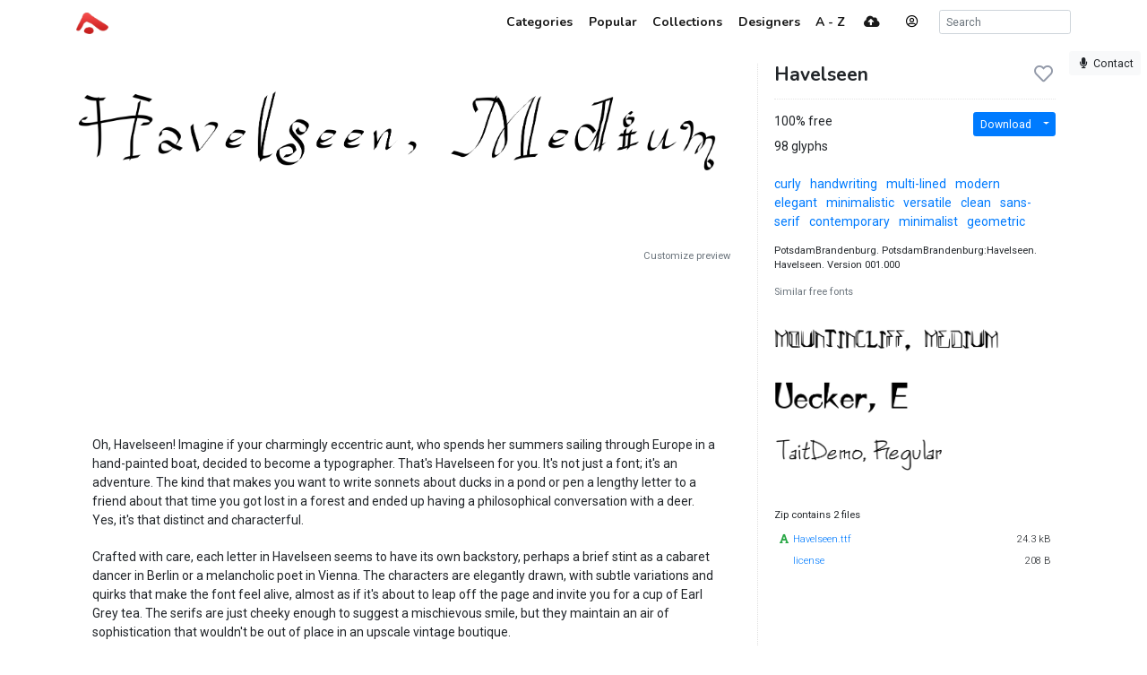

--- FILE ---
content_type: text/html; charset=utf-8
request_url: https://www.abstractfonts.com/font/16220
body_size: 5923
content:
<!DOCTYPE html><html lang="en"><head><title>Havelseen - Abstract Fonts - Download Free Fonts</title><meta http-equiv="Content-Type" charset="utf-8" content="text/html; charset=utf-8"><meta name="viewport" content="width=device-width, initial-scale=1, shrink-to-fit=no"><meta name="description" content="Download free font Havelseen. Licensed as 100% free. Tagged as curly, handwriting, multi-lined, modern, elegant, minimalistic, versatile, clean, sans-serif, contemporary, minimalist, geometric.. Download more than 10,000 free fonts hassle free, desktop and mobile optimized, around for more than 20 years. Categories, popular, designers, optional web font download and links to similar fonts. Check it out!"><meta property="og:title" content="Havelseen"><meta property="og:description" content="Download free font Havelseen. Licensed as 100% free. Tagged as curly, handwriting, multi-lined, modern, elegant, minimalistic, versatile, clean, sans-serif, contemporary, minimalist, geometric."><meta property="og:image" content="https://static.abstractfonts.com/preview/1/6/2/2/0/img/b1da7b.l.webp"><meta property="og:url" content="https://www.abstractfonts.com/font/16220"><meta name="twitter:card" content="summary_large_image"><meta name="fb:app_id" content="161239513930133"><!-- Google Tag Manager -->
<script>(function(w,d,s,l,i){w[l]=w[l]||[];w[l].push({'gtm.start':
new Date().getTime(),event:'gtm.js'});var f=d.getElementsByTagName(s)[0],
j=d.createElement(s),dl=l!='dataLayer'?'&l='+l:'';j.async=true;j.src=
'https://www.googletagmanager.com/gtm.js?id='+i+dl;f.parentNode.insertBefore(j,f);
})(window,document,'script','dataLayer','GTM-WP7MRBD');</script>
<!-- End Google Tag Manager --><link href="https://fonts.googleapis.com/css2?family=Roboto:wght@300;400;700&amp;family=Nunito:wght@700&amp;display=swap" rel="stylesheet"><link rel="stylesheet" href="https://static.abstractfonts.com/ag-assets/all.production.222a46ed.css"><link rel="apple-touch-icon" sizes="180x180" href="https://static.abstractfonts.com/ag-assets/apple-touch-icon.41a9b0ec.png"><link rel="icon" type="image/png" sizes="32x32" href="https://static.abstractfonts.com/ag-assets/favicon-32x32.590b6c4e.png"><link rel="icon" type="image/png" sizes="16x16" href="https://static.abstractfonts.com/ag-assets/favicon-16x16.44751575.png"><link rel="canonical" href="https://www.abstractfonts.com/font/16220"><script src="https://static.abstractfonts.com/ag-assets/all.production.4f9d173f.js"></script><script type="application/ld+json">{
  "@context": "https://schema.org/",
  "@type": "Product",
  "name": "Havelseen, Medium",
  "image": "https://static.abstractfonts.com/preview/1/6/2/2/0/img/b1da7b.m.png",
  "description": " Oh, Havelseen! Imagine if your charmingly eccentric aunt, who spends her summers sailing through Europe in a hand-painted boat, decided to become a typographer. That's Havelseen for you. It's not just a font; it's an adventure. The kind that makes you want to write sonnets about ducks in a pond or pen a lengthy letter to a friend about that time you got lost in a forest and ended up having a philosophical conversation with a deer. Yes, it's that distinct and characterful. \n Crafted with care, each letter in Havelseen seems to have its own backstory, perhaps a brief stint as a cabaret dancer in Berlin or a melancholic poet in Vienna. The characters are elegantly drawn, with subtle variations and quirks that make the font feel alive, almost as if it's about to leap off the page and invite you for a cup of Earl Grey tea. The serifs are just cheeky enough to suggest a mischievous smile, but they maintain an air of sophistication that wouldn't be out of place in an upscale vintage boutique. \n Using Havelseen in your project is like adding a sprinkle of magic dust that suddenly makes everything more interesting. Whether it's the cover of a whimsical fairy tale book, the branding for a quaint little patisserie that believes croissants should be served with a side of sass, or even the splash screen for an indie game set in a world where typewriters are considered sacred relics, Havelseen fits perfectly. It whispers rather than shouts, but it always, always grabs your attention. \n So, if you're looking to infuse your work with personality, charm, and a touch of nostalgic whimsy, Havelseen is the font that raises its hand eagerly, waving at you from the back of the room, dressed in a vintage waistcoat, with a twinkle in its eye. ",
  "offers": [
    {
      "@type": "Offer",
      "priceCurrency": "USD",
      "price": 0,
      "availability": "InStock"
    }
  ]
}
</script><style>.ajax-loading {
  background: rgba(255, 255, 255, .975) url(https://static.abstractfonts.com/ag-assets/loading.483dada1.gif) 50% 50% no-repeat;
}
</style></head><body><!-- Google Tag Manager (noscript) -->
<noscript><iframe src="https://www.googletagmanager.com/ns.html?id=GTM-WP7MRBD"
height="0" width="0" style="display:none;visibility:hidden"></iframe></noscript>
<!-- End Google Tag Manager (noscript) --><nav class="navbar navbar-light fixed-top navbar-expand-md"><div class="container"><a class="navbar-brand af-logo py-0" href="/" title="Abstract Fonts"><img src="https://static.abstractfonts.com/ag-assets/logo.efb24b71.gif" height="24" alt="Abstract Fonts"></a><button class="navbar-toggler" data-toggle="collapse" data-target="#navbarSupportedContent"><span class="navbar-toggler-icon"></span></button><div class="collapse navbar-collapse" id="navbarSupportedContent"><ul class="navbar-nav ml-auto"><li class="nav-item"><a class="nav-link" href="/categories"><span class="d-lg-none"><i class="fa-fw fas fa-cubes"></i></span><span class="ml-1 d-none d-lg-inline">Categories</span></a></li><li class="nav-item"><a class="nav-link" href="/popular"><span class="d-lg-none"><i class="fa-fw fas fa-chart-line"></i></span><span class="ml-1 d-none d-lg-inline">Popular</span></a></li><li class="nav-item"><a class="nav-link" href="/collections"><span class="d-lg-none"><i class="fa-fw fas fa-heart"></i></span><span class="ml-1 d-none d-lg-inline">Collections</span></a></li><li class="nav-item"><a class="nav-link" href="/designer"><span class="d-lg-none"><i class="fa-fw fas fa-paint-brush"></i></span><span class="ml-1 d-none d-lg-inline">Designers</span></a></li><li class="nav-item"><a class="nav-link" href="/alpha"><span class="d-lg-none"><i class="fa-fw fas fa-sort-alpha-down"></i></span><span class="ml-1 d-none d-lg-inline">A - Z</span></a></li><li class="nav-item mx-2"><a class="nav-link" href="/upload"><i class="fa-fw fas fa-cloud-upload-alt"></i></a></li><li class="nav-item"><a class="mx-3 navbar-text" href="" onclick="User.showLoginModal(); return false;" data-toggle="tooltip" title="Log in"><i class="fa-fw far fa-user-circle"></i></a></li><li class="nav-item ml-2 d-flex"><form class="form-inline" id="search_form" action="/search/" method="GET"><input class="form-control form-control-sm my-auto" name="q" placeholder="Search" autocomplete="off" data-autocomplete-type="search"></form></li></ul></div></div></nav><div class="my-2 mx-2" id="leaveFeedback"><button class="btn btn-sm btn-light" href="#" onclick="return false"><i class="fa-fw fas fa-microphone"></i><span class="d-none d-lg-inline ml-1">Contact</span></button></div><div class="container my-4" id="af_container" data-hide-fps=""><div class="font-page"><script>var afFont = null;
$(() => {
  afFont = new Font("16220");
  afFont.trackback({ recId: null });
});
</script><div class="row"><div class="col-lg-8"><div class="font-page-preview-list mb-5"><script>$(() => { new Font.List("#fontlist_12661") })
</script><div class="card font-list" id="fontlist_12661" data-customize-preview="data-customize-preview"><ul class="list-group list-group-flush pt-4"><li class="list-group-item font-item p-0 mb-4 dont-link-image hide-details-line"><div class="row"><div class="font-item-column col-lg-12"><div class="row font-images mb-2 l-preview-size"><div class="main-image-col col-12"><a class="font-link" href="/font/16220" data-font-id="16220"><img class="img-fluid font-image" data-dyn-src="/font/16220/dynamic-image?s=l" src="https://static.abstractfonts.com/preview/1/6/2/2/0/img/b1da7b.2xl.webp" alt="free font havelseen"/></a></div></div></div></div></li><div class="mt-2"><div class="customize-preview-block"><div class="text-right small"><a class="text-secondary" href="#" onclick="$('#preview_options').toggle(); $(this).toggle()">Customize preview</a></div><div class="font-preview-options" id="preview_options" data-img-selector="#fontlist_12661 .font-link .font-image"><form class="my-0 form-horizontal" onsubmit="return false"><div class="row"><div class="col"><div class="input-group"><input class="form-control form-control-sm pop-text font-weight" name="text" maxlength="20" value="" placeholder="Your custom preview text..."/></div></div><div class="col-2 optional"><div class="d-flex align-content-center"><div data-toggle="colorpicker" data-preview-field="textColor"><input class="d-none" name="textColor" value="#000000"/><div class="colorpicker-input-addon optional"><i style="border: 1px solid black; z-index: 1000"></i></div></div><div class="d-inline ml-n2 mt-2" data-toggle="colorpicker" data-preview-field="bgColor"><input class="d-none" name="bgColor" value="#FFFFFF"/><div class="colorpicker-input-addon optional"><i style="border: 1px solid black; z-index: 999"></i></div></div></div></div><div class="col-2 optional"><button class="btn btn-sm btn-white pop-reset btn-block" title="Reset preview options"><i class="fa-fw fas fa-redo-alt"></i></button></div></div></form></div><script>$(() => {
  new PreviewOptionsPicker({ input: "#preview_options", preview: "#dyn_preview_text", user: user,
    toggleButton: "#preview_options_toggle",
    presets: {"text":"","textSize":40,"bgColor":"#FFFFFF","textColor":"#000000"}, default: {"text":"","textSize":40,"bgColor":"#FFFFFF","textColor":"#000000"} });
});</script></div></div></ul></div></div><div class="mb-5"><script async src="https://pagead2.googlesyndication.com/pagead/js/adsbygoogle.js?client=ca-pub-1465671752916173" crossorigin="anonymous"></script><ins class="adsbygoogle" style="display:block;" data-ad-format="horizontal" data-ad-client="ca-pub-1465671752916173" data-ad-slot="9922245335" data-full-width-responsive="true"></ins><script>(adsbygoogle = window.adsbygoogle || []).push({});
</script></div><div class="card mb-5 border-0 font-description"><div class="card-body"><div>Oh, Havelseen! Imagine if your charmingly eccentric aunt, who spends her summers sailing through Europe in a hand-painted boat, decided to become a typographer. That's Havelseen for you. It's not just a font; it's an adventure. The kind that makes you want to write sonnets about ducks in a pond or pen a lengthy letter to a friend about that time you got lost in a forest and ended up having a philosophical conversation with a deer. Yes, it's that distinct and characterful.</div>
<div>Crafted with care, each letter in Havelseen seems to have its own backstory, perhaps a brief stint as a cabaret dancer in Berlin or a melancholic poet in Vienna. The characters are elegantly drawn, with subtle variations and quirks that make the font feel alive, almost as if it's about to leap off the page and invite you for a cup of Earl Grey tea. The serifs are just cheeky enough to suggest a mischievous smile, but they maintain an air of sophistication that wouldn't be out of place in an upscale vintage boutique.</div>
<div>Using Havelseen in your project is like adding a sprinkle of magic dust that suddenly makes everything more interesting. Whether it's the cover of a whimsical fairy tale book, the branding for a quaint little patisserie that believes croissants should be served with a side of sass, or even the splash screen for an indie game set in a world where typewriters are considered sacred relics, Havelseen fits perfectly. It whispers rather than shouts, but it always, always grabs your attention.</div>
<div>So, if you're looking to infuse your work with personality, charm, and a touch of nostalgic whimsy, Havelseen is the font that raises its hand eagerly, waving at you from the back of the room, dressed in a vintage waistcoat, with a twinkle in its eye.</div></div></div><div class="card mb-5 charmap-card border-0"><div class="card-header bg-white font-weight-bold">Character map</div><div class="card-body text-center charmap-image mb-4"><picture><source srcset="https://static.abstractfonts.com/preview/1/6/2/2/0/img/b1da7b.cm-2x.webp 2x, https://static.abstractfonts.com/preview/1/6/2/2/0/img/b1da7b.cm-2x.png 2x, https://static.abstractfonts.com/preview/1/6/2/2/0/img/b1da7b.cm.webp 1x, https://static.abstractfonts.com/preview/1/6/2/2/0/img/b1da7b.cm.png 1x"/><img class="img-fluid" src="https://static.abstractfonts.com/preview/1/6/2/2/0/img/b1da7b.cm.png"/></picture></div><div class="card-header bg-white font-weight-bold">Characters</div><div class="card-body"><div class="mb-4 text-secondary font-weight-light">! &quot; # $ % &amp; ' ( ) * + , - . / 0 1 2 3 4 5 6 7 8 9 : ; &lt; = &gt; ? @ A B C D E F G H I J K L M N O P Q R S T U V W X Y Z [ \ ] ^ _ ` a b c d e f g h i j k l m n o p q r s t u v w x y z { | } ~ ‘ ’ “ ”</div></div><div class="card-header bg-white font-weight-bold">Languages</div><div class="card-body"><a class="mr-3" href="/language/0">Basic Latin</a><a class="mr-3" href="/language/31">General Punctuation</a></div></div><div class="mb-5"><div class="card font-comments border-0"><div class="card-header bg-white d-flex justify-content-between"><span class="font-weight-bold">Comments</span><a id="follow_group_link" href="" onclick="afFont.follow(this); return false">Follow</a></div><div class="card-body font-comments-body"><div class="mb-5">No comments. Be the first one!</div><div id="additional_comments"></div><div class="comment clearfix approved bg-white new-comment" id="comment6547035" data-parent-id="font-16220" data-can-modify="1" data-new-comment="1" data-approved="1"><div class="comment-header"><div class="float-right"><button class="btn btn-link btn-sm edit-link">Edit</button></div><div class="float-left"><a class="user-link"><img class="rounded" src="//www.gravatar.com/avatar/d415f0e30c471dfdd9bc4f827329ef48?default=mp" data-toggle="tooltip" title="undefined"/></a></div></div><div class="comment-body clearfix pt-1" id="comment6547035Body"></div><script>$(() => { Comment.Init("#comment6547035") })</script></div><script>$(() => { $('body').on('comment.save', (...args) => { $('#follow_group_link').click() }) })





</script></div></div></div></div><div class="col-lg-4"><div class="card font-info-sidebar rounded-0"><div class="card-body pt-0"><h1 class="mt-0 h4 headline-font"><div class="float-right" id="font_like_button" data-remote-url="/font/16220/like" data-font-id="16220" data-remote="true"><i class="fa-fw far fa-heart"></i></div>Havelseen</h1><hr><div class="row"><div class="col-lg-6"><div class="mb-2">100% free</div><div class="mb-2">98 glyphs</div></div><div class="col-lg-6 text-right"><div class="btn-group mb-2"><a class="btn btn-sm btn-primary" href="/font/16220/download">Download</a><a class="dropdown-toggle dropdown-toggle-split btn btn-sm btn-primary" data-toggle="dropdown"></a><div class="dropdown-menu"><a class="dropdown-item" href="/font/16220/download">Font package</a><a class="dropdown-item" href="/font/16220/download?webfont=1">Web font package</a></div></div></div></div><div class="mt-3"><a class="af-tag mr-2  " href="/tags/curly">curly</a> <a class="af-tag mr-2  " href="/tags/handwriting">handwriting</a> <a class="af-tag mr-2  " href="/tags/multi-lined">multi-lined</a> <a class="af-tag mr-2  " href="/tags/modern">modern</a> <a class="af-tag mr-2  " href="/tags/elegant">elegant</a> <a class="af-tag mr-2  " href="/tags/minimalistic">minimalistic</a> <a class="af-tag mr-2  " href="/tags/versatile">versatile</a> <a class="af-tag mr-2  " href="/tags/clean">clean</a> <a class="af-tag mr-2  " href="/tags/sans-serif">sans-serif</a> <a class="af-tag mr-2  " href="/tags/contemporary">contemporary</a> <a class="af-tag mr-2  " href="/tags/minimalist">minimalist</a> <a class="af-tag mr-2  " href="/tags/geometric">geometric</a> </div><div class="small"><div class="mt-3" style="max-height: 400px; overflow: auto">PotsdamBrandenburg. PotsdamBrandenburg:Havelseen. Havelseen. Version 001.000 </div><div class="similar-fonts mt-3"><div class="mb-2 text-secondary">Similar free fonts</div><script>$(() => { new Font.List("#fontlist_12723") })
</script><div class="card font-list" id="fontlist_12723" data-click-event="similarToFont"><ul class="list-group list-group-flush pt-4"><li class="list-group-item font-item p-0 mb-4 hide-details-line"><div class="row"><div class="font-item-column col-lg-12"><div class="row font-images mb-2 m-preview-size"><div class="main-image-col col-12"><a class="font-link" href="/font/15999" data-font-id="15999"><img class="img-fluid font-image" data-dyn-src="/font/15999/dynamic-image?s=m" src="https://static.abstractfonts.com/preview/1/5/9/9/9/img/d06fa7.2xm.webp" alt="free font mountincliff"/></a></div></div></div></div></li><li class="list-group-item font-item p-0 mb-4 hide-details-line"><div class="row"><div class="font-item-column col-lg-12"><div class="row font-images mb-2 m-preview-size"><div class="main-image-col col-12"><a class="font-link" href="/font/16231" data-font-id="16231"><img class="img-fluid font-image" data-dyn-src="/font/16231/dynamic-image?s=m" src="https://static.abstractfonts.com/preview/1/6/2/3/1/img/6cc5e0.2xm.webp" alt="free font uecker"/></a></div></div></div></div></li><li class="list-group-item font-item p-0 mb-4 hide-details-line"><div class="row"><div class="font-item-column col-lg-12"><div class="row font-images mb-2 m-preview-size"><div class="main-image-col col-12"><a class="font-link" href="/font/16333" data-font-id="16333"><img class="img-fluid font-image" data-dyn-src="/font/16333/dynamic-image?s=m" src="https://static.abstractfonts.com/preview/1/6/3/3/3/img/bda952.2xm.webp" alt="free font taitdemo"/></a></div></div></div></div></li></ul></div></div><div class="mt-3"><div class="pt-0 pb-2">Zip contains 2 files</div><div style="max-height: 400px; overflow: auto"><table class="table table-sm my-0 table-borderless"><tr class="font-weight-light"><td><span class="text-success mr-1" title="Font package file"><i class="fa-fw fas fa-font"></i></span><a href="https://abstractfonts-downloads.s3.amazonaws.com/zips/1/6/2/2/0/contents/files/Havelseen.ttf">Havelseen.ttf</a></td><td class="text-right"><span class="text-nowrap">24.3 kB</span></td></tr><tr class="font-weight-light"><td><span class="mr-1"><i class="fa-fw fas"></i></span><a href="https://abstractfonts-downloads.s3.amazonaws.com/zips/1/6/2/2/0/contents/files/license">license</a></td><td class="text-right"><span class="text-nowrap">208 B</span></td></tr></table></div></div></div><div class="mt-5"><script async src="https://pagead2.googlesyndication.com/pagead/js/adsbygoogle.js"></script>
<!-- Font Page Sidebar Vertical -->
<ins class="adsbygoogle"
     style="display:block"
     data-ad-client="ca-pub-1465671752916173"
     data-ad-slot="2859580328"
     data-ad-format="vertical"
     data-full-width-responsive="true"></ins>
<script>
     (adsbygoogle = window.adsbygoogle || []).push({});
</script></div></div></div></div></div></div><script>$(() => { new Font.LikeButton('#font_like_button').update(); });</script><div class="my-5">Looking for more fonts? Check out our <a href="/newfonts">New</a>, <a href="/tags/sans">Sans</a>, <a href="/tags/script">Script</a>, <a href="/tags/handwriting">Handwriting</a> fonts or <a href="/categories">Categories</a></div><div class="my-5"><script async src="https://pagead2.googlesyndication.com/pagead/js/adsbygoogle.js?client=ca-pub-1465671752916173" crossorigin="anonymous"></script><ins class="adsbygoogle" style="display:block" data-ad-client="ca-pub-1465671752916173" data-ad-slot="1860758882" data-ad-format="auto" data-full-width-responsive="true"></ins><script>(adsbygoogle = window.adsbygoogle || []).push({});
</script></div><div class="mt-5 justify-content-between d-flex"><span>abstract fonts</span><a href="https://twitter.com/abstractfonts" target="_blank"><i class="fa-fw fab fa-twitter"></i></a><a class="leave-feedback" href="#">contact us</a><a href="/privacy-policy">privacy policy</a><span><a href="/wfg/" title="Web Font Genarator">web font generator</a></span></div></div><div class="d-flex ajax-loading align-items-center justify-content-center"><small style="padding-top: 100px">Processing</small></div><script>user = new User({"avatar":"//www.gravatar.com/avatar/d415f0e30c471dfdd9bc4f827329ef48?default=mp"});</script></body></html>

--- FILE ---
content_type: text/html; charset=utf-8
request_url: https://www.google.com/recaptcha/api2/aframe
body_size: 266
content:
<!DOCTYPE HTML><html><head><meta http-equiv="content-type" content="text/html; charset=UTF-8"></head><body><script nonce="Bn_lEsPezCKLKNuS1M8eRg">/** Anti-fraud and anti-abuse applications only. See google.com/recaptcha */ try{var clients={'sodar':'https://pagead2.googlesyndication.com/pagead/sodar?'};window.addEventListener("message",function(a){try{if(a.source===window.parent){var b=JSON.parse(a.data);var c=clients[b['id']];if(c){var d=document.createElement('img');d.src=c+b['params']+'&rc='+(localStorage.getItem("rc::a")?sessionStorage.getItem("rc::b"):"");window.document.body.appendChild(d);sessionStorage.setItem("rc::e",parseInt(sessionStorage.getItem("rc::e")||0)+1);localStorage.setItem("rc::h",'1768714072020');}}}catch(b){}});window.parent.postMessage("_grecaptcha_ready", "*");}catch(b){}</script></body></html>